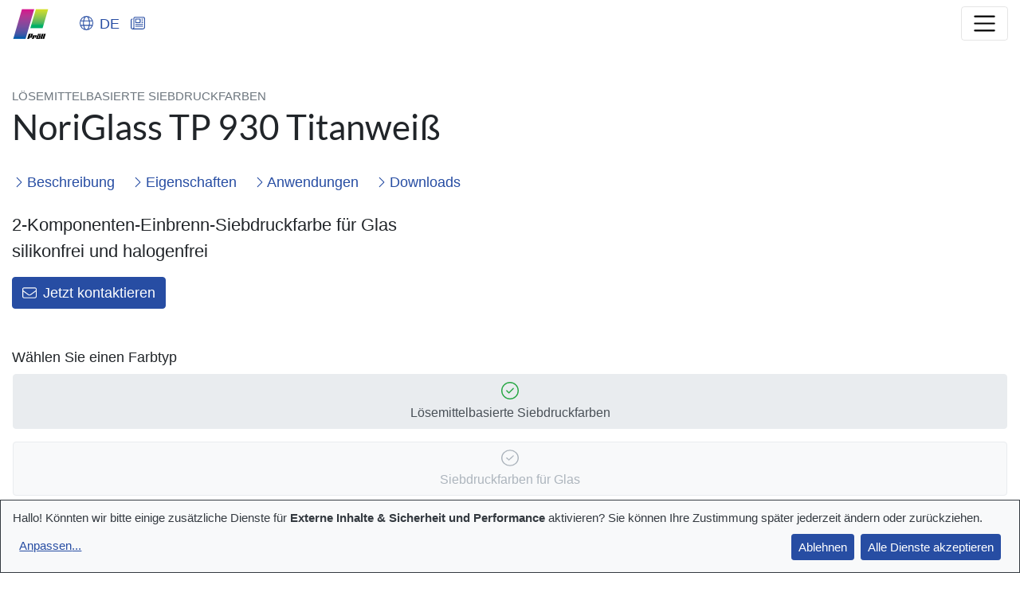

--- FILE ---
content_type: text/html;charset=UTF-8
request_url: https://www.proell.de/de/produkt/noriglass-tp-930-titanweiss.html
body_size: 47307
content:
<!DOCTYPE html><html lang="de">
<!--
This website is powered by Neos, the Open Source Content Application Platform licensed under the GNU/GPL.
Neos is based on Flow, a powerful PHP application framework licensed under the MIT license.

More information and contribution opportunities at https://www.neos.io
-->
<head><meta charset="UTF-8" /><link rel="stylesheet" href="https://www.proell.de/_Resources/Static/Packages/Proell.Site/App.css?bust=09ec2be0" /><script src="https://www.proell.de/_Resources/Static/Packages/Proell.Site/ErrorMonitoring.js?bust=35b0ea36" async></script><title>NoriGlass TP 930 Titanweiß | Pröll GmbH</title><meta name="robots" content="index,follow" /><link rel="canonical" href="https://www.proell.de/de/produkt/noriglass-tp-930-titanweiss.html" /><link rel="alternate" hreflang="x-default" href="https://www.proell.de/de/produkt/noriglass-tp-930-titanweiss.html" /><link rel="alternate" hreflang="de" href="https://www.proell.de/de/produkt/noriglass-tp-930-titanweiss.html" /><link rel="alternate" hreflang="en" href="https://www.proell-inks.com/en/product/noriglass-tp-930-titanium-white.html" /><link rel="alternate" hreflang="en-US" href="https://www.proell.us/en-us/product/noriglass-tp-930-titanium-white.html" /><link rel="alternate" hreflang="es" href="https://www.proell.es/es/productos-1/noriglass-tp-930-titanium-white.html" /><link rel="alternate" hreflang="fr" href="https://www.proell.fr/fr/produit/noriglass-tp-930-titanium-white.html" /><link rel="alternate" hreflang="it" href="https://www.proell.it/it/prodotti-1/noriglass-tp-930-titanium-white.html" /><link rel="alternate" hreflang="zh" href="https://www.proell.cn/zh/product/noriglass-tp-930-titanium-white.html" /><meta property="og:type" content="website" /><meta property="og:title" content="NoriGlass TP 930 Titanweiß" /><meta property="og:site_name" content="Pröll GmbH" /><meta property="og:locale" content="de" /><meta property="og:url" content="https://www.proell.de/de/produkt/noriglass-tp-930-titanweiss.html" /><script type="application/ld+json">{"@context":"http:\/\/schema.org\/","@type":"BreadcrumbList","itemListElement":[{"@type":"ListItem","position":1,"name":"Startseite","item":"https:\/\/www.proell.de\/"},{"@type":"ListItem","position":2,"name":"Produkt","item":"https:\/\/www.proell.de\/de\/produkt\/aquacell-r-sg.html"},{"@type":"ListItem","position":3,"name":"NoriGlass TP 930 Titanwei\u00df","item":"https:\/\/www.proell.de\/de\/produkt\/noriglass-tp-930-titanweiss.html"}]}</script><meta name="viewport" id="viewport" content="width=device-width, initial-scale=1, shrink-to-fit=no" /><link rel="icon" sizes="32x32" href="https://www.proell.de/_Resources/Static/Packages/Proell.Site/Images/Logo/Icon/Kg/favicon-32x32.png?bust=8493ae68" type="image/png" /><link rel="apple-touch-icon" sizes="180x180" href="https://www.proell.de/_Resources/Static/Packages/Proell.Site/Images/Logo/Icon/Kg/apple-touch-icon-180x180.png?bust=5ee36010" /><script data-domain="proell.de" src="https://plausible.io/js/plausible.outbound-links.js" defer></script><script>window.plausible=window.plausible||function(){(window.plausible.q=window.plausible.q||[]).push(arguments)}</script><script src="https://www.proell.de/_Resources/Static/Packages/Carbon.Plausible/Data.js?bust=7d0eade0" defer></script></head><body class><noscript><div class="alert alert-warning m-0 rounded-0" role="alert"><strong>JavaScript ist in Ihrem Browser deaktiviert</strong><br>
        				Um die Funktionalität dieser Website zu gewährleisten, muss JavaScript aktiviert sein.
				</div></noscript><!--[if lt IE 9]><div class="alert alert-info m-0 rounded-0" role="alert"><strong>Ihr Browser ist nicht aktuell</strong><br>
    					Bitte benutzen Sie einen neueren Browser, um unsere Website anzusehen.
				</div><![endif]--><header class="page-header bg-white"><div class="container container-xxl page-header-container d-none d-lg-block"><div class="row"><a href="/" class="logo"><img src="https://www.proell.de/_Resources/Static/Packages/Proell.Site/Images/Logo/Claim/proell-logo-claim-en.png?bust=2e39ec66" alt class="d-none d-xl-block" height="120" /><img src="https://www.proell.de/_Resources/Static/Packages/Proell.Site/Images/Logo/Org/proell-logo-org-kg.png?bust=b10f2442" alt class="d-xl-none" height="130" /></a><div class="col-4"></div><div class="col-8 pt-3"><div class="float-right"><button class="btn btn-link" data-toggle="modal" data-target="#worldwide"><i class="fal fa-globe mr-2"></i>Deutsch</button><a href="/de/news.html" class="btn btn-link pl-0"><i class="fal fa-newspaper"></i><span class="pl-2 hide-on-search-focus">News</span></a><form class="search-form d-inline-block" action="/de/suche.html"><div class="input-group"><input type="text" class="search-input-typeahead search-input-header form-control form-control-sm" /><input class="search-input search-input-header form-control form-control-sm" name="search" type="search" placeholder="Benötigen Sie Hilfe... ?" aria-label="Suchen" data-autocomplete-source="https://www.proell.de/flowpack/searchplugin?contextNodeIdentifier=5971556d-2d3b-48b4-a384-dd176ebc0c74&amp;dimensionCombination=%7B%22language%22%3A%5B%22de%22%5D%7D" /><div class="input-group-append"><button class="btn btn-secondary btn-sm" type="submit"><i class="far fa-search"></i> <span class="pl-2 ">Suchen</span></button></div></div></form></div></div></div></div><div class="container container-xxl"><nav class="navbar navbar-expand-lg navbar-light py-2 px-0"><a href="/"><img src="https://www.proell.de/_Resources/Static/Packages/Proell.Site/Images/Logo/Small/proell-logo-small-en.png?bust=fec427c8" alt class="navbar-brand d-inline-block d-lg-none" height="50" /></a><div class="d-block d-lg-none mr-auto"><button type="button" class="btn btn-link" data-toggle="modal" data-target="#worldwide"><i class="fal fa-globe mr-2"></i>DE</button><a href="/de/news.html" class="btn btn-link pl-0"><i class="fal fa-newspaper"></i><span class="pl-2 d-none d-sm-inline">News</span></a></div><button class="navbar-toggler" type="button" data-toggle="collapse" data-target="#navbarSupportedContent" aria-controls="navbarSupportedContent" aria-expanded="false" aria-label="Toggle navigation"><span class="navbar-toggler-icon"></span></button><div class="collapse navbar-collapse" id="navbarSupportedContent"><ul class="navbar-nav ml-auto mt-4 mt-lg-0"><li class="nav-item normal dropdown"><a id="navbarDropdown1" role="button" class="nav-link dropdown-toggle" href="#" data-toggle="dropdown" aria-expanded="false" aria-haspopup="true"><span>Produkte</span><i class="fal fa-angle-down"></i><i class="fal fa-angle-up"></i></a><div class="dropdown-menu dropdown-menu-snap-right dropdown-menu-multicolumn-2" aria-labelledby="navbarDropdown1"><div class="row"><div class="col-md-6 my-3"><a href="/de/produkte/farbsysteme-und-lacke.html" class="dropdown-item"><strong>Farbsysteme & Lacke</strong></a><div class="dropdown-divider"></div><a class="dropdown-item normal" href="/de/produkte/farbsysteme-und-lacke/imd-fim.html" title="IMD/FIM"> IMD/FIM</a><a class="dropdown-item normal" href="/de/produkte/farbsysteme-und-lacke/dual-cure-lacke-schutzlacke-siebdrucklacke.html" title="Dual-Cure Lacke / Schutzlacke / Siebdrucklacke"> Dual-Cure Lacke / Schutzlacke / Siebdrucklacke</a><a class="dropdown-item normal" href="/de/produkte/farbsysteme-und-lacke/siebdruckfarben-mattlacke-fuer-zifferblaetter.html" title="Siebdruckfarben &amp; Mattlacke für Zifferblätter"> Siebdruckfarben & Mattlacke für Zifferblätter</a><a class="dropdown-item normal" href="/de/produkte/farbsysteme-und-lacke/siebdruckfarben-fuer-kunststoffkarten.html" title="Siebdruckfarben für Kunststoffkarten"> Siebdruckfarben für Kunststoffkarten</a><a class="dropdown-item normal" href="/de/produkte/farbsysteme-und-lacke/siebdruckfarben-fuer-glas.html" title="Siebdruckfarben für Glas"> Siebdruckfarben für Glas</a><a class="dropdown-item normal" href="/de/produkte/farbsysteme-und-lacke/siebdruckfarben.html" title="Siebdruckfarben"> Siebdruckfarben</a><a class="dropdown-item normal" href="/de/produkte/farbsysteme-und-lacke/spiegelfarben-effektpigmentfarben.html" title="Spiegelfarben &amp; Effektpigmentfarben"> Spiegelfarben & Effektpigmentfarben</a><a class="dropdown-item normal" href="/de/produkte/farbsysteme-und-lacke/tampondruckfarben.html" title="Tampondruckfarben"> Tampondruckfarben</a></div><div class="col-md-6 my-3"><a href="/de/produkte/kopierschichten.html" class="dropdown-item"><strong>Kopierschichten</strong></a><div class="dropdown-divider"></div><a href="/de/produkte/colorcalc.html" class="dropdown-item"><strong>ColorCalc</strong><div title="Farbmischsysteme">Farbmischsysteme</div></a><div class="dropdown-divider"></div></div></div></div></li><li class="nav-item normal"><a class="nav-link " href="/de/anwendung.html"><span>Anwendungen</span></a></li><li class="nav-item normal"><a class="nav-link " href="/de/downloads.html"><span>Downloads</span></a></li><li class="nav-item normal dropdown"><a id="navbarDropdown4" role="button" class="nav-link dropdown-toggle" href="#" data-toggle="dropdown" aria-expanded="false" aria-haspopup="true"><span>Über uns</span><i class="fal fa-angle-down"></i><i class="fal fa-angle-up"></i></a><div class="dropdown-menu dropdown-menu-snap-right" aria-labelledby="navbarDropdown4"><div class="my-3"><a class="dropdown-item normal" href="/de/proell/unternehmen.html" title="Unternehmen"> Unternehmen</a><a class="dropdown-item normal" href="/de/proell/qualitaet.html" title="Qualität"> Qualität</a><a class="dropdown-item normal" href="/de/proell/videos.html" title="Videos"> Videos</a><a class="dropdown-item normal" href="/de/proell/termine.html" title="Messen &amp; Konferenzen"> Messen & Konferenzen</a><a class="dropdown-item normal" href="https://karriere.proell.de/" title="Pröll als Arbeitgeber" target="_blank" rel="noopener"><i class="fa-fw fal fa-external-link" data-fa-transform="shrink-2 left-2"></i> Pröll als Arbeitgeber</a><div class="dropdown-divider"></div><a class="dropdown-item normal" href="/de/proell/forschung-entwicklung.html" title="Forschung &amp; Entwicklung"> Forschung & Entwicklung</a><a class="dropdown-item normal" href="/de/proell/kontakt-f-e.html" title="Kontakt F&amp;E"><i class="fa-fw fal fa-envelope" data-fa-transform="shrink-2 left-2"></i> Kontakt F&E</a><div class="dropdown-divider"></div><div class="dropdown-header">Vertrieb</div><a class="dropdown-item normal" href="/de/proell/vertrieb.html" title="Kontakt Vertrieb"><i class="fa-fw fal fa-envelope" data-fa-transform="shrink-2 left-2"></i> Kontakt Vertrieb</a><a class="dropdown-item normal" href="/de/proell/deutschland.html" title="Deutschland"><i class="fa-fw fal fa-map-marker-alt" data-fa-transform="shrink-2 left-2"></i> Deutschland</a><a class="dropdown-item normal" href="/de/proell/international.html" title="International"><i class="fa-fw fal fa-globe" data-fa-transform="shrink-2 left-2"></i> International</a><a class="dropdown-item normal" href="/de/proell/kontakt.html" title="Kontaktformular"><i class="fa-fw fal fa-envelope" data-fa-transform="shrink-2 left-2"></i> Kontaktformular</a></div></div></li><li class="nav-item normal dropdown"><a id="navbarDropdown5" role="button" class="nav-link dropdown-toggle" href="#" data-toggle="dropdown" aria-expanded="false" aria-haspopup="true"><span>Compliance</span><i class="fal fa-angle-down"></i><i class="fal fa-angle-up"></i></a><div class="dropdown-menu dropdown-menu-snap-right" aria-labelledby="navbarDropdown5"><div class="my-3"><a class="dropdown-item normal" href="/de/compliance/iso-37301.html" title="ISO 37301"> ISO 37301</a><a class="dropdown-item normal" href="/de/info/datenschutz.html" title="Datenschutz"> Datenschutz</a><a class="dropdown-item normal" href="/de/compliance/informationssicherheitsleitlinie-1.html" title="Informationssicherheitsleitlinie"> Informationssicherheitsleitlinie</a><a class="dropdown-item normal" href="/de/compliance/verhaltenskodex.html" title="Verhaltenskodex"> Verhaltenskodex</a><a class="dropdown-item normal" href="/de/info/hinweisgeberschutz-portal.html" title="Hinweisgeberschutz-Portal"> Hinweisgeberschutz-Portal</a></div></div></li><li class="nav-item normal"><a class="nav-link " href="https://karriere.proell.de/" target="_blank" rel="noopener"><span class="highlight">Karriere</span></a></li></ul><div class="d-block d-lg-none"><form class="my-4 my-lg-0" action="/de/suche.html"><div class="input-group"><input type="text" class="search-input-typeahead search-input-header form-control" /><input class="search-input search-input-header form-control search-input-mobile" name="search" type="search" placeholder="Benötigen Sie Hilfe... ?" aria-label="Suchen" data-autocomplete-source="https://www.proell.de/flowpack/searchplugin?contextNodeIdentifier=5971556d-2d3b-48b4-a384-dd176ebc0c74&amp;dimensionCombination=%7B%22language%22%3A%5B%22de%22%5D%7D" /><div class="input-group-append"><button class="btn btn-secondary" type="submit"><i class="far fa-search"></i> <span class="pl-2 hide-on-search-focus">Suchen</span></button></div></div></form></div></div></nav></div></header><section class="page-content" id="main"><section class="section-padding-default-top bg-white"><div class="container"><div class="row"><div class="col-lg-8"><small class="text-muted text-uppercase font-weight-light category-based category-24b4f25d-9c0d-431d-a4ed-4189fc708f00">Lösemittelbasierte Siebdruckfarben</small><small class="text-muted text-uppercase font-weight-light category-based category-cf10ec3a-f1e9-4747-936f-386efa3d51f6 d-none">Siebdruckfarben für Glas</small><h1>NoriGlass TP 930 Titanweiß</h1><ul class="section-navigation my-3"><li><a class="scrollto" href="#info"><i class="fal fa-angle-right"></i> Beschreibung</a></li><li><a class="scrollto" href="#data"><i class="fal fa-angle-right"></i> Eigenschaften</a></li><li><a class="scrollto" href="#application"><i class="fal fa-angle-right"></i> Anwendungen</a></li><li><a class="scrollto" href="#download"><i class="fal fa-angle-right"></i> Downloads</a></li></ul><div class="mb-5"><p class="lead mb-3">2-Komponenten-Einbrenn-Siebdruckfarbe für Glas<br>silikonfrei und halogenfrei</p><a class="btn btn-primary btn-icon-left" href="/de/proell/kontakt.html"><i class="fal fa-envelope"></i>Jetzt kontaktieren</a></div><div class="category-selector"><div class="category-selector-heading">Wählen Sie einen Farbtyp</div><ul><li><button class="active category-select" disabled data-category="category-24b4f25d-9c0d-431d-a4ed-4189fc708f00"><i class="fal fa-check-circle d-block mx-auto mt-1 mb-2" data-fa-transform="grow-6"></i>Lösemittelbasierte Siebdruckfarben</button></li><li><button class="category-select" data-category="category-cf10ec3a-f1e9-4747-936f-386efa3d51f6"><i class="fal fa-check-circle d-block mx-auto mt-1 mb-2" data-fa-transform="grow-6"></i>Siebdruckfarben für Glas</button></li></ul></div></div><div class="col-lg-4"><div class="neos-contentcollection"><img class="img-fluid mx-auto d-block lazyload blur-up" title height width tagname="img" selfclosingtag data-src="https://cdn.proell-inks.com/8/4/3/9/8439108b230a59a563be711031d6e569457a37ca/NoriGlass-TP%20930-400x400.jpg" src="[data-uri]" data-srcset data-sizes data-action data-zoom-src alt></div></div></div></div></section><section class="category-based application-based category-24b4f25d-9c0d-431d-a4ed-4189fc708f00 bg-white clearfix"><nav aria-label="breadcrumb" class="container"><ol class="breadcrumb"><li class="breadcrumb-item"><a href="/" title="Startseite">Startseite</a></li><li class="breadcrumb-item"><a href="/de/produkte.html" title="Produkte">Produkte</a></li><li class="breadcrumb-item"><a href="/de/produkte/farbsysteme-und-lacke.html" title="Farbsysteme &amp; Lacke">Farbsysteme & Lacke</a></li><li class="breadcrumb-item"><a href="/de/produkte/farbsysteme-und-lacke/siebdruckfarben.html" title="Siebdruckfarben">Siebdruckfarben</a></li><li class="breadcrumb-item"><a href="/de/produkte/farbsysteme-und-lacke/siebdruckfarben/loesemittelbasiert.html" title="Lösemittelbasierte Siebdruckfarben">Lösemittelbasierte Siebdruckfa...</a></li><li class="breadcrumb-item active" aria-current="page" title="NoriGlass TP 930 Titanweiß">NoriGlass TP 930 Titanweiß</li></ol></nav></section><section class="category-based application-based category-cf10ec3a-f1e9-4747-936f-386efa3d51f6 d-none bg-white clearfix"><nav aria-label="breadcrumb" class="container"><ol class="breadcrumb"><li class="breadcrumb-item"><a href="/" title="Startseite">Startseite</a></li><li class="breadcrumb-item"><a href="/de/produkte.html" title="Produkte">Produkte</a></li><li class="breadcrumb-item"><a href="/de/produkte/farbsysteme-und-lacke.html" title="Farbsysteme &amp; Lacke">Farbsysteme & Lacke</a></li><li class="breadcrumb-item"><a href="/de/produkte/farbsysteme-und-lacke/siebdruckfarben-fuer-glas.html" title="Siebdruckfarben für Glas">Siebdruckfarben für Glas</a></li><li class="breadcrumb-item active" aria-current="page" title="NoriGlass TP 930 Titanweiß">NoriGlass TP 930 Titanweiß</li></ol></nav></section><section class="application-based application-f7eb49df-e92e-4ec4-ab8c-570325af2c2c d-none bg-white clearfix"><nav aria-label="breadcrumb" class="container"><ol class="breadcrumb"><li class="breadcrumb-item"><a href="/" title="Startseite">Startseite</a></li><li class="breadcrumb-item"><a href="/de/anwendung.html" title="Anwendungen">Anwendungen</a></li><li class="breadcrumb-item"><a href="/de/anwendung/glas.html" title="Glassiebdruck">Glassiebdruck</a></li><li class="breadcrumb-item active" aria-current="page" title="NoriGlass TP 930 Titanweiß">NoriGlass TP 930 Titanweiß</li></ol></nav></section><section class="application-based application-625ab1bc-bacc-463b-a9fb-f35a2ae84579 d-none bg-white clearfix"><nav aria-label="breadcrumb" class="container"><ol class="breadcrumb"><li class="breadcrumb-item"><a href="/" title="Startseite">Startseite</a></li><li class="breadcrumb-item"><a href="/de/anwendung.html" title="Anwendungen">Anwendungen</a></li><li class="breadcrumb-item"><a href="/de/anwendung/metalle.html" title="Metall-Bedruckung">Metall-Bedruckung</a></li><li class="breadcrumb-item active" aria-current="page" title="NoriGlass TP 930 Titanweiß">NoriGlass TP 930 Titanweiß</li></ol></nav></section><section class="application-based application-97598be5-681e-4180-bc47-0f086e651df6 d-none bg-white clearfix"><nav aria-label="breadcrumb" class="container"><ol class="breadcrumb"><li class="breadcrumb-item"><a href="/" title="Startseite">Startseite</a></li><li class="breadcrumb-item"><a href="/de/anwendung.html" title="Anwendungen">Anwendungen</a></li><li class="breadcrumb-item"><a href="/de/anwendung/weise-ware.html" title="Weiße Ware / Frontblenden">Weiße Ware / Frontblenden</a></li><li class="breadcrumb-item active" aria-current="page" title="NoriGlass TP 930 Titanweiß">NoriGlass TP 930 Titanweiß</li></ol></nav></section><section class="bg-white"><section id="info" class="section-padding-default bg-light"><div class="container"><div class="row"><div class="col-lg-6"><div class="neos-contentcollection"><p>NoriGlass TP 930 Titanweiß ist durch seine Eigenschaften optimal für die Realisierung von Touch-Panels (Rahmendruck) oder kapazitiven Schaltern geeignet.</p><p>Der ausgehärtete Farbfilm ist bei Hinterlegung lichtdicht und überzeugt durch seinen reinen Weißton.</p></div></div><div class="col-lg-6 pt-5 pt-lg-0"><div class="neos-contentcollection"><figure class><img class="img-fluid lazyload blur-up" title height="850" width="1280" tagname="img" selfclosingtag data-src="https://cdn.proell-inks.com/e/d/6/c/ed6c6572cbe8afa2221b096a0ecc37142365bacf/Proell-Glass-Screen-Printing-Inks-7-2020%20%284x%29-1000x664.jpg" src data-srcset data-sizes data-action alt></figure></div><p class="mb-0 mt-3"><em>Weitere Informationen finden Sie in unseren Technischen Datenblättern im Bereich <a href="#download"class="scrollto">Downloads</a></em></p></div></div></div></section><section id="data" class="section-padding-default bg-white"><div class="container"><div class="section-heading h2">Eigenschaften<small class="text-muted font-weight-light pl-sm-2">NoriGlass TP 930 Titanweiß</small></div><div class="properties mt-5 card-columns"><div class="card"><div class="card-body"><div class="row row-property border-0"><div class="col-7 property-label">Einkomponentenfarbe</div><div class="col-5 property-values"><div class="property-value"></div></div></div><div class="row row-property"><div class="col-7 property-label">Zweikomponentenfarbe</div><div class="col-5 property-values"><div class="property-value"><i class="fas fa-check" data-toggle="tooltip" data-placement="bottom" title="trifft zu"></i></div></div></div><div class="row row-property"><div class="col-7 property-label">Dreikomponentenfarbe</div><div class="col-5 property-values"><div class="property-value"></div></div></div></div></div><div class="card"><div class="card-body"><div class="row row-category"><div class="col-7 property-category">Bedruckstoffe</div></div><div class="row row-property"><div class="col-7 property-label">Acrylglas</div><div class="col-5 property-values"><div class="property-value"></div></div></div><div class="row row-property"><div class="col-7 property-label">Beschichtete Druckträger</div><div class="col-5 property-values"><div class="property-value"></div></div></div><div class="row row-property"><div class="col-7 property-label">Duroplaste</div><div class="col-5 property-values"><div class="property-value"></div></div></div><div class="row row-property"><div class="col-7 property-label">Glas / Keramik</div><div class="col-5 property-values"><div class="property-value"><i class="fas fa-square" data-toggle="tooltip" data-placement="bottom" title="grundsätzlich geeignet"></i></div></div></div><div class="row row-property"><div class="col-7 property-label">Holz</div><div class="col-5 property-values"><div class="property-value"></div></div></div><div class="row row-property"><div class="col-7 property-label">Metall und NE-Metalle</div><div class="col-5 property-values"><div class="property-value"><i class="fas fa-triangle" data-toggle="tooltip" data-placement="bottom" title="mitunter geeignet"></i></div></div></div><div class="row row-property"><div class="col-7 property-label">Papier</div><div class="col-5 property-values"><div class="property-value"></div></div></div><div class="row row-property"><div class="col-7 property-label">Polyamid</div><div class="col-5 property-values"><div class="property-value"></div></div></div><div class="row row-property"><div class="col-7 property-label">Polycarbonat</div><div class="col-5 property-values"><div class="property-value"></div></div></div><div class="row row-property"><div class="col-7 property-label">Polyester unvorbehandelt</div><div class="col-5 property-values"><div class="property-value"></div></div></div><div class="row row-property"><div class="col-7 property-label">Polyester vorbehandelt</div><div class="col-5 property-values"><div class="property-value"></div></div></div><div class="row row-property"><div class="col-7 property-label">Polyethylen vorbehandelt</div><div class="col-5 property-values"><div class="property-value"></div></div></div><div class="row row-property"><div class="col-7 property-label">Polypropylen unvorbehandelt</div><div class="col-5 property-values"><div class="property-value"></div></div></div><div class="row row-property"><div class="col-7 property-label">Polypropylen vorbehandelt</div><div class="col-5 property-values"><div class="property-value"></div></div></div><div class="row row-property"><div class="col-7 property-label">Polystyrol, ABS, SAN</div><div class="col-5 property-values"><div class="property-value"></div></div></div><div class="row row-property"><div class="col-7 property-label">PVC, hart</div><div class="col-5 property-values"><div class="property-value"></div></div></div><div class="row row-property"><div class="col-7 property-label">PVC, weich</div><div class="col-5 property-values"><div class="property-value"></div></div></div></div></div><div class="card"><div class="card-body"><div class="row row-category"><div class="col-7 property-category">Trocknung</div></div><div class="row row-property"><div class="col-7 property-label">langsam</div><div class="col-5 property-values"><div class="property-value"><i class="fas fa-check" data-toggle="tooltip" data-placement="bottom" title="trifft zu"></i></div></div></div><div class="row row-property"><div class="col-7 property-label">mittel</div><div class="col-5 property-values"><div class="property-value"></div></div></div><div class="row row-property"><div class="col-7 property-label">schnell</div><div class="col-5 property-values"><div class="property-value"></div></div></div></div></div><div class="card"><div class="card-body"><div class="row row-category"><div class="col-7 property-category">Glanzgrad</div></div><div class="row row-property"><div class="col-7 property-label">glänzend</div><div class="col-5 property-values"><div class="property-value"><i class="fas fa-check" data-toggle="tooltip" data-placement="bottom" title="trifft zu"></i></div></div></div><div class="row row-property"><div class="col-7 property-label">matt</div><div class="col-5 property-values"><div class="property-value"></div></div></div><div class="row row-property"><div class="col-7 property-label">seidenglänzend</div><div class="col-5 property-values"><div class="property-value"></div></div></div></div></div><div class="card"><div class="card-body"><div class="row row-category"><div class="col-7 property-category">Weiterverarbeitung</div></div><div class="row row-property"><div class="col-7 property-label">außenbeständig</div><div class="col-5 property-values"><div class="property-value"></div></div></div><div class="row row-property"><div class="col-7 property-label">einbrennbar bis ca. °C</div><div class="col-5 property-values"><div class="property-value"><span class="d-lg-none"><i class="fal fa-info-circle" data-toggle="popover" data-placement="bottom" data-content="10 - 20" title="120 - 180 °C - 30 min"></i></span><span class="d-none d-lg-inline-block">120 - 180 °C - 30 min <i class="fal fa-info-circle" data-toggle="popover" data-placement="bottom" data-content="10 - 20"></i></span></div></div></div><div class="row row-property"><div class="col-7 property-label">HF-verschweißbar</div><div class="col-5 property-values"><div class="property-value"></div></div></div><div class="row row-property"><div class="col-7 property-label">therm.-verschweißbar</div><div class="col-5 property-values"><div class="property-value"></div></div></div><div class="row row-property"><div class="col-7 property-label">tiefziehfähig</div><div class="col-5 property-values"><div class="property-value"></div></div></div></div></div></div></div></section><section id="application" class="section-padding-default bg-white"><div class="px-3 mw-xxl"><div class="section-heading h2">Anwendungen<small class="text-muted font-weight-light pl-sm-2">NoriGlass TP 930 Titanweiß</small></div><ul class="list-tile"><li><a href="/de/anwendung/glas.html"><div class="tile lazyload" data-bg="https://cdn.proell-inks.com/5/7/4/a/574ac4fdbe927eba5aa9f55e252038ef1b7c8a65/Proell_Website-Header-Glass-Screen-Printing-Inks-400x300.jpg"><div class="tile-body"><div class="tile-title" title="Glassiebdruck">Glassiebdruck</div><div class="tile-subtitle"></div></div></div></a></li><li><a href="/de/anwendung/metalle.html"><div class="tile lazyload" data-bg="https://cdn.proell-inks.com/1/a/0/d/1a0d36537208b355fa205fb6b873b0aa906cd68d/Proell-Metal-Screen-Printing-Inks-Banner-400x300.jpg"><div class="tile-body"><div class="tile-title" title="Metall-Bedruckung">Metall-Bedruckung</div><div class="tile-subtitle"></div></div></div></a></li><li><a href="/de/anwendung/weise-ware.html"><div class="tile lazyload" data-bg="https://cdn.proell-inks.com/5/6/d/6/56d6b1b6b084343d1b319cf1b772ddc2f000f067/Proell-application-white-goods-screen-printing-inks-400x300.jpg"><div class="tile-body"><div class="tile-title" title="Weiße Ware / Frontblenden">Weiße Ware / Frontblenden</div><div class="tile-subtitle"></div></div></div></a></li></ul></div></section><section id="download" class="section-padding-default bg-light"><div class="container"><div class="row"><div class="col-lg-6"><div class="h2 pt-5 pt-lg-0">Downloads</div><ul class="download-list fa-ul"><li><span class="fa-li"><i class="fal fa-file-pdf" data-fa-transform="grow-10"></i></span><a href="https://cdn.proell-inks.com/7/1/5/0/7150f4d12a4a9f09b043e369c822969b235f4251/NoriGlass-TP-930-Titanwei%C3%9F-Glassiebdruckfarbe-2-2024.pdf" target="_blank">Technische Mitteilung NoriGlass TP 930 Titanweiß - -Glassiebdruckfarbe-2-2024</a><div><small class="bg-dark text-light font-weight-light p-1">156 KB</small></div></li></ul></div><div class="col-lg-6"><div class="category-based category-24b4f25d-9c0d-431d-a4ed-4189fc708f00"><div class="h2 pt-5 pt-lg-0">Allgemeine Downloads<small class="text-muted font-weight-light d-block">Lösemittelbasierte Siebdruckfarben</small></div><ul class="download-list fa-ul"><li><span class="fa-li"><i class="fal fa-file-pdf" data-fa-transform="grow-10"></i></span><a href="https://cdn.proell-inks.com/2/c/3/1/2c3160e9cb9cbe0368b13b6fea2923e2dd1fc6ed/Proell-Siebdruckfarben-loesemittel-basiert-4-2023.pdf" target="_blank">Produktprogramm lösemittelbasierte Siebdruckfarben - 4/2023</a><div><small class="bg-dark text-light font-weight-light p-1">2 MB</small></div></li><li><span class="fa-li"><i class="fal fa-file-pdf" data-fa-transform="grow-10"></i></span><a href="https://cdn.proell-inks.com/a/5/9/5/a595804d88c853efd962bde68b4eb3153b6f564c/Anwendungsuebersicht-loesemittelbasierte-Siebdruckfarben.pdf" target="_blank">Anwendungsübersicht lösemittelbasierte Siebdruckfarben</a><div><small class="bg-dark text-light font-weight-light p-1">31 KB</small></div></li><li><span class="fa-li"><i class="fal fa-file-pdf" data-fa-transform="grow-10"></i></span><a href="https://cdn.proell-inks.com/3/0/8/5/30857bee9c64b4e45aec0df97f71955ad6c24f5c/Proell%20-%20Hilfsmittel-Verduenner%20fuer%20loesemittelbasierte%20Siebdruckfarben-1.2022.pdf" target="_blank">Anwendungsübersicht Hilfsmittel fuer loesemittelbasierte Siebdruckfarben</a><div><small class="bg-dark text-light font-weight-light p-1">28 KB</small></div></li><li><span class="fa-li"><i class="fal fa-file-pdf" data-fa-transform="grow-10"></i></span><a href="https://cdn.proell-inks.com/2/4/d/d/24dddbeec7a429a4eb3b538448c8f803a58ce315/Proell-Color-Information-Solvent-based-Basic-Colors-9-2019.pdf" target="_blank">Color Information Basic Colors</a><div><small class="bg-dark text-light font-weight-light p-1">227 KB</small></div></li><li><span class="fa-li"><i class="fal fa-file-pdf" data-fa-transform="grow-10"></i></span><a href="https://cdn.proell-inks.com/2/5/f/c/25fcc1593618c215a3fcb1cf1fa2453dc2de6978/Proell-Color-Information-Solvent-based-Standard-Colors-9-2019.pdf" target="_blank">Color Information Standard Colors</a><div><small class="bg-dark text-light font-weight-light p-1">194 KB</small></div></li><li><span class="fa-li"><i class="fal fa-file-pdf" data-fa-transform="grow-10"></i></span><a href="https://cdn.proell-inks.com/a/1/a/f/a1af89e4fa7ed3f64a09fcbe65f3adc3653e9233/Allgemeines-ueber-Siebdruckfarben-9-2019.pdf" target="_blank">Allgemeines über Siebdruckfarben - 09/2019</a><div><small class="bg-dark text-light font-weight-light p-1">66 KB</small></div></li><li><span class="fa-li"><i class="fal fa-file-pdf" data-fa-transform="grow-10"></i></span><a href="https://cdn.proell-inks.com/5/d/a/2/5da23e93a7f45335e55e79d8d6633836be74d6ff/Formular%20Technische%20Anfragen%20und%20Sondertoene.pdf" target="_blank">Formular - Technische Anfragen</a><div><small class="bg-dark text-light font-weight-light p-1">688 KB</small></div></li></ul></div><div class="category-based category-cf10ec3a-f1e9-4747-936f-386efa3d51f6 d-none"><div class="h2 pt-5 pt-lg-0">Allgemeine Downloads<small class="text-muted font-weight-light d-block">Siebdruckfarben für Glas</small></div><ul class="download-list fa-ul"><li><span class="fa-li"><i class="fal fa-file-pdf" data-fa-transform="grow-10"></i></span><a href="https://cdn.proell-inks.com/0/6/4/b/064b0ca346e8fbf82d28f01138cc580d43ff8578/Proell-Glas-Siebdruckfarben-9-24.pdf" target="_blank">Proell-Glas-Siebdruckfarben-Programm</a><div><small class="bg-dark text-light font-weight-light p-1">660 KB</small></div></li><li><span class="fa-li"><i class="fal fa-file-pdf" data-fa-transform="grow-10"></i></span><a href="https://cdn.proell-inks.com/0/c/2/c/0c2c543b50fc009396d37f8d6af960f108e7ba49/Proell-Flyer-NoriGlass-TP-Glass-Screen-Printing-Ink-06.2023.pdf" target="_blank">Proell-Flyer-NoriGlass-TP-Glass-Screen-Printing-Ink</a><div><small class="bg-dark text-light font-weight-light p-1">530 KB</small></div></li><li><span class="fa-li"><i class="fal fa-file-pdf" data-fa-transform="grow-10"></i></span><a href="https://cdn.proell-inks.com/a/1/a/f/a1af89e4fa7ed3f64a09fcbe65f3adc3653e9233/Allgemeines-ueber-Siebdruckfarben-9-2019.pdf" target="_blank">Allgemeines über Siebdruckfarben - 09/2019</a><div><small class="bg-dark text-light font-weight-light p-1">66 KB</small></div></li><li><span class="fa-li"><i class="fal fa-file-pdf" data-fa-transform="grow-10"></i></span><a href="https://cdn.proell-inks.com/5/d/a/2/5da23e93a7f45335e55e79d8d6633836be74d6ff/Formular%20Technische%20Anfragen%20und%20Sondertoene.pdf" target="_blank">Formular - Technische Anfragen</a><div><small class="bg-dark text-light font-weight-light p-1">688 KB</small></div></li></ul></div></div></div></div></section></section></section><footer class="page-footer section-padding-default bg-light border-top mt-5"><div class="container pb-5 pb-lg-0"><div class="row"><div class="col-sm-6 col-lg-3 py-3"><div class="h5 mb-4">Unternehmen</div><ul class="list-unstyled"><li><a href="/de/proell/unternehmen.html">Die Pröll GmbH</a></li><li><a href="https://www.proell-services.de/" target="_blank">Pröll Services GmbH</a></li><li><a href="/de/proell/qualitaet.html">Pröll Qualität</a></li><li><a href="/de/proell/termine.html">Termine</a></li><li><a href="/de/proell/forschung-entwicklung.html">Forschung & Entwicklung</a></li><li><a href="https://karriere.proell.de/" target="_blank">Karriere</a></li><li><a href="https://karriere.proell.de/" target="_blank">Pröll als Arbeitgeber</a></li><li><a href="https://karriere.proell.de/#offene-stellen" target="_blank">Offene Stellen</a></li><li><a href="/de/proell/kontakt.html">Kontakt</a></li></ul></div><div class="col-sm-6 col-lg-3 py-3"><div class="h5 mb-4">Rechtliches & Sprachen</div><ul class="list-unstyled"><li><a href="/de/info/impressum.html">Impressum</a></li><li><a href="/de/info/datenschutz.html">Datenschutz</a></li><li><a href="/de/info/hinweisgeberschutz-portal.html">Hinweisgeberschutz-Portal </a></li><li><a href="/de/info/agb.html">AGB</a></li><li><a href="https://www.proell-inks.com/en" target="_blank">Pröll GmbH - English</a></li><li><a href="/" target="_blank">Pröll GmbH - Deutsch</a></li><li><a href="https://www.proell.fr/fr" target="_blank">Pröll GmbH - Français</a></li><li><a href="https://www.proell.es/es" target="_blank">Pröll GmbH - Español</a></li><li><a href="https://www.proell.it/it" target="_blank">Pröll GmbH - Italiano</a></li><li><a href="https://www.proell.us/en-us" target="_blank">Proell, Inc. - United States</a></li><li><a href="https://www.proell.cn/cn" target="_blank">Proell Ink Trading Shanghai Co., Ltd. - Chinese version</a></li></ul></div><div class="col-sm-6 col-lg-3 offset-lg-3 py-3"><div class="h5 mb-4">Folgen Sie uns</div><ul class="list-inline mb-5"><li class="list-inline-item"><a href="https://de.linkedin.com/company/pr%C3%B6ll-gmbh" target="_blank" rel="noopener" title="LinkedIn" class="d-inline-block" data-toggle="tooltip" data-placement="bottom"><i class="fab fa-linkedin-in fa-fw h4 m-0"></i></a></li></ul><button class="btn btn-secondary btn-block btn-icon-left" data-toggle="modal" data-target="#worldwide"><i class="fal fa-globe mr-2"></i>Deutsch</button><button id="tms-consent_settings-button" class="btn btn-secondary btn-block d-none position-relative mt-3" onclick="return klaro.show();">Datenschutz Einstellungen</button></div></div><div class="py-5 text-black-50">&copy; 2026 Pröll GmbH · Treuchtlinger Strasse 29 · 91781 Weissenburg · Deutschland</div></div></footer><a href="#" class="back-to-top"><i class="fal fa-angle-up" data-fa-transform="grow-10"></i></a><div class="modal" tabindex="-1" role="dialog" id="worldwide" aria-labelledby="worldwideLabel" aria-hidden="true"><div class="modal-dialog modal-dialog-centered modal-lg" role="document"><div class="modal-content"><div class="modal-header"><h5 class="modal-title" id="worldwideLabel"><i class="fal fa-globe mr-2"></i>Pröll Weltweit</h5><button type="button" class="close" data-dismiss="modal" aria-label="Close"><span aria-hidden="true">&times;</span></button></div><div class="modal-body"><ul class="nav-language list-unstyled mb-1"><li><div class="row"><div class="col-sm-3"><img src="https://www.proell.de/_Resources/Static/Packages/Proell.Site/Images/Logo/Org/proell-logo-org-kg.png?bust=b10f2442" alt="Pröll GmbH" class="img-fluid" /></div><div class="col-sm-9"><div class="h6 mt-sm-2 mt-lg-4 mb-2">Pröll GmbH</div><ul class="nav-language-office"><li class="current"><a href="#" data-dismiss="modal"><i class="fal fa-globe mr-2"></i>Deutsch</a></li><li class="normal"><a href="https://www.proell-inks.com/en/product/noriglass-tp-930-titanium-white.html"><i class="fal fa-globe mr-2"></i>English</a></li><li class="normal"><a href="https://www.proell.es/es/productos-1/noriglass-tp-930-titanium-white.html"><i class="fal fa-globe mr-2"></i>Español</a></li><li class="normal"><a href="https://www.proell.fr/fr/produit/noriglass-tp-930-titanium-white.html"><i class="fal fa-globe mr-2"></i>Français</a></li><li class="normal"><a href="https://www.proell.it/it/prodotti-1/noriglass-tp-930-titanium-white.html"><i class="fal fa-globe mr-2"></i>Italiano</a></li></ul></div></div></li><li><div class="row"><div class="col-sm-3"><img src="https://www.proell.de/_Resources/Static/Packages/Proell.Site/Images/Logo/Org/proell-logo-org-inc.png?bust=59ef1234" alt="Proell, Inc." class="img-fluid" /></div><div class="col-sm-9"><div class="h6 mt-sm-2 mt-lg-4 mb-2">Proell, Inc.</div><ul class="nav-language-office"><li class="normal"><a href="https://www.proell.us/en-us/product/noriglass-tp-930-titanium-white.html"><i class="fal fa-globe mr-2"></i>English (US)</a></li></ul></div></div></li><li><div class="row"><div class="col-sm-3"><img src="https://www.proell.de/_Resources/Static/Packages/Proell.Site/Images/Logo/Org/proell-logo-org-ltd.png?bust=f00b634e" alt="Proell Ink Trading Shanghai Co., Ltd" class="img-fluid" /></div><div class="col-sm-9"><div class="h6 mt-sm-2 mt-lg-4 mb-2">Proell Ink Trading Shanghai Co., Ltd</div><ul class="nav-language-office"><li class="normal"><a href="https://www.proell.cn/zh/product/noriglass-tp-930-titanium-white.html"><i class="fal fa-globe mr-2"></i>中文</a></li></ul></div></div></li><li><div class="row"><div class="col-sm-3"><img src="https://www.proell.de/_Resources/Static/Packages/Proell.Site/Images/Logo/Org/proell-logo-org-gmbh.png" alt="Pröll Services GmbH" class="img-fluid" /></div><div class="col-sm-9"><div class="h6 mt-sm-2 mt-lg-4 mb-2">Pröll Services GmbH</div><ul class="nav-language-office"><li><a href="https://www.proell-services.de/"><i class="fal fa-home mr-2"></i>Deutsch</a></li><li><a href="https://www.proell-services.de/en"><i class="fal fa-home mr-2"></i>English</a></li></ul></div></div></li></ul></div><div class="modal-footer"><button type="button" class="btn btn-outline-primary" data-dismiss="modal">Schließen</button></div></div></div></div><div class="sticky-contact"><button type="button" data-toggle="collapse" data-target="#stickyContact" aria-expanded="false" aria-controls="stickyContact"><span class="d-none d-block">Nehmen Sie Kontakt auf <i class="fal fa-angle-up ml-3" data-fa-transform="grow-10 down-1"></i></span><span class="d-none">Schließen <i class="fal fa-times ml-3" data-fa-transform="grow-4"></i></span></button><div class="collapse" id="stickyContact"><div class="sticky-contact-body"><div class="sticky-contact-header text-truncate">Drucktechnik</div><a href="tel:+499141906671" title="+49 9141 906-671" class="btn btn-link btn-block text-left pl-0 m-0 text-truncate"><i class="fal fa-phone fa-fw"></i> +49 9141 906-671</a><hr /><div class="sticky-contact-header text-truncate">Pröll GmbH, Zentrale</div><a href="tel:+4991419060" title="+49 9141 906-0" class="btn btn-link btn-block text-left pl-0 m-0 text-truncate"><i class="fal fa-phone fa-fw"></i> +49 9141 906-0</a><a href="javascript:linkTo_UnCryptMailto(&#039;infoZproell8de&#039;, -26)" title="info@proell.de" class="btn btn-link btn-block text-left pl-0 m-0 text-truncate"><i class="fal fa-envelope fa-fw"></i> info@proell.de</a></div><div class="sticky-contact-body-secondary"><div><div class="sticky-contact-header">Ansprechpartner</div><a href="/de/proell/vertrieb.html" class="d-block py-1 text-truncate">Kontakt Vertrieb</a><a href="/de/proell/kontakt-f-e.html" class="d-block py-1 text-truncate">Kontakt F&E</a><hr /></div><div><a href="/de/proell/kontakt.html" class="d-block py-1 text-truncate">Kontaktformular</a></div></div></div></div><script data-src="https://challenges.cloudflare.com/turnstile/v0/api.js" data-cf-turnstile-api async defer></script><script src="https://www.proell.de/_Resources/Static/Packages/Tms.Cloudflare.Turnstile/JavaScript/Turnstile.js?bust=bb9d042e" async defer></script><script src="https://www.proell.de/_Resources/Static/Packages/Proell.Site/App.js?bust=d847a740"></script><script>window.klaroConfig = {"elementID":"klaro","htmlTexts":false,"embedded":false,"groupByPurpose":false,"storageMethod":"localStorage","cookieName":"klaro","cookieExpiresAfterDays":365,"privacyPolicy":"/de/info/datenschutz.html","default":false,"mustConsent":false,"acceptAll":true,"hideDeclineAll":false,"translations":{"de":{"cloudflare":{"description":"Sch\u00fctzt uns vor Angreifern und hilft dabei unsere Inhalte weltweit schnell zu verteilen."},"googleAnalytics":{"description":"Erm\u00f6glicht uns eine anonymisierte Auswertung der Website Nutzung (z.B. Seitenaufrufe, Kan\u00e4le, Endger\u00e4te, Bildschirmaufl\u00f6sungen, etc.)"},"googleMaps":{"description":"Erlaube eingebettete Google Maps auf dieser Website"},"matomo":{"description":"Erm\u00f6glicht uns eine Auswertung der Website Nutzung (z.B. Seitenaufrufe, Kan\u00e4le, Endger\u00e4te, Bildschirmaufl\u00f6sungen, etc.)"},"youtube":{"description":"Erlaube eingebettete Youtube Videos auf dieser Website"},"consentNotice":{"learnMore":"Anpassen"},"decline":"Ablehnen","ok":"Alle Dienste akzeptieren","acceptSelected":"Auswahl speichern","purposes":{"performance":{"title":"Sicherheit und Performance","description":""},"functionality":{"title":"Funktionalit\u00e4t","description":""},"content":{"title":"Externe Inhalte","description":""},"analytics":{"title":"Webanalyse","description":""},"marketing":{"title":"Marketing","description":""}},"cloudflareTurnstile":{"description":"Cloudflare Turnstile ist eine Anti-Bot-L\u00f6sung, die die Privatsph\u00e4re der Benutzer sch\u00fctzt und Bot- oder b\u00f6swillige Angriffe auf unsere Website verhindert."},"sentry":{"description":"Fehler Monitoring und Dokumentation um Ihnen eine m\u00f6glichst fehlerfreie Nutzung unserer Website zu erm\u00f6glichen."},"vimeo":{"description":"Alle unsere Videos werden auf Vimeo gehostet. Um Vimeo-Videos auf unserer Website anzusehen, muss dies akzeptiert werden."},"issuu":{"description":"Einbindung und Darstellung eines digitalen Bl\u00e4tterkatalog."}},"en":{"cloudflare":{"description":"Protects us from attackers and helps to distribute our content quickly worldwide."},"googleAnalytics":{"description":"Allows us to analyse website usage anonymously (e.g. pageviews, channels, devices, screen resolutions, etc.)"},"googleMaps":{"description":"Allow embedded Google Maps on this site"},"matomo":{"description":"Allows us to analyse website usage (e.g. pageviews, channels, devices, screen resolutions, etc.)"},"youtube":{"description":"Allow embedded Youtube videos on this site"},"consentNotice":{"learnMore":"Customize"},"decline":"Decline","ok":"Accept all services","acceptSelected":"Accept selected","service":{"purpose":"Purpose","purposes":"Purposes"},"purposes":{"performance":{"title":"Security and Performance","description":""},"functionality":{"title":"Functionality","description":""},"content":{"title":"External Content","description":""},"analytics":{"title":"Analytics","description":""},"marketing":{"title":"Marketing","description":""}}},"zz":{"cloudflareTurnstile":{"description":"Cloudflare Turnstile is an anti-bot solution that protects user privacy and prevents bot or malicious attacks on our website."},"sentry":{"description":"Error monitoring and documentation to enable you to use our website as error-free as possible."},"cloudflare":{"description":"Protects us from attackers and helps to distribute our content quickly worldwide."},"rollbar":{"description":"Error monitoring and documentation to enable you to use our website as error-free as possible."},"consentNotice":{"learnMore":"Customize"},"decline":"Decline","ok":"Accept all services","acceptSelected":"Accept selected","service":{"purpose":"Purpose","purposes":"Purposes"},"purposes":{"performance":{"title":"Security and Performance","description":""},"functionality":{"title":"Functionality","description":""},"content":{"title":"External Content","description":""},"analytics":{"title":"Analytics","description":""},"marketing":{"title":"Marketing","description":""}},"vimeo":{"description":"All of our videos are hosted on Vimeo. To watch Vimeo videos on our website then this must be accepted."},"issuu":{"description":"Integration and presentation of a digital flip catalog."}}},"services":[{"name":"vimeo","default":false,"title":"Vimeo","purposes":["content"],"callback":function(consent, service) { toggleNoConsentPlaceholders(consent, service); },"position":0},{"name":"issuu","default":false,"title":"Issuu","purposes":["content"],"callback":function(consent, service) { toggleNoConsentPlaceholders(consent, service); },"position":0},{"name":"cloudflare","title":"Cloudflare","purposes":["performance"],"required":true,"position":40},{"name":"cloudflareTurnstile","title":"Cloudflare Turnstile","purposes":["performance"],"required":true,"position":220},{"name":"sentry","title":"Sentry","purposes":["performance"],"required":true,"position":310}]}</script><script defer src="https://www.proell.de/_Resources/Static/Packages/Tms.Consent/JavaScript/NoConsentPlaceholder.js?bust=996489a0"></script><script defer src="https://www.proell.de/_Resources/Static/Packages/Tms.Consent/JavaScript/main.bundle.js?bust=77569dac"></script><script src="https://www.proell.de/_Resources/Static/Packages/Networkteam.Neos.MailObfuscator/Scripts/nwt.mailobfuscation.min.js?bust=a8608126"></script><script data-neos-node="/sites/proell-site/node-0d5ll7f36owei/node-keehfdejdgil5@live;language=de" src="https://www.proell.de/_Resources/Static/Packages/Neos.Neos/JavaScript/LastVisitedNode.js?bust=775acd7b" async></script></body></html>